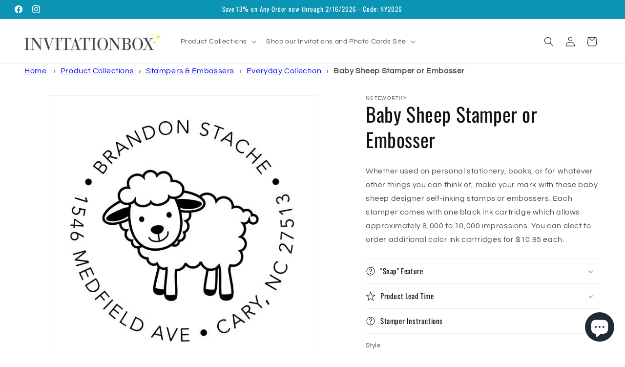

--- FILE ---
content_type: text/javascript; charset=utf-8
request_url: https://invitationbox.com/products/ns-3354.js
body_size: 825
content:
{"id":6899318653135,"title":"Baby Sheep Stamper or Embosser","handle":"ns-3354","description":"\u003cp\u003eWhether used on personal stationery, books, or for whatever other things you can think of, make your mark with these baby sheep designer self-inking stamps or embossers. Each stamper comes with one black ink cartridge which allows approximately 8,000 to 10,000 impressions. You can elect to order additional color ink cartridges for $10.95 each.\u003c\/p\u003e","published_at":"2021-10-26T15:42:52-04:00","created_at":"2021-10-21T16:19:36-04:00","vendor":"Noteworthy","type":"Stamper","tags":["Everyday"],"price":2595,"price_min":2595,"price_max":4995,"available":true,"price_varies":true,"compare_at_price":null,"compare_at_price_min":0,"compare_at_price_max":0,"compare_at_price_varies":false,"variants":[{"id":40896183664847,"title":"Stamper + Face","option1":"Stamper + Face","option2":null,"option3":null,"sku":"ns-3354-STAMPER","requires_shipping":true,"taxable":true,"featured_image":null,"available":true,"name":"Baby Sheep Stamper or Embosser - Stamper + Face","public_title":"Stamper + Face","options":["Stamper + Face"],"price":3995,"weight":363,"compare_at_price":null,"inventory_management":null,"barcode":"STAMPER","requires_selling_plan":false,"selling_plan_allocations":[]},{"id":40923701051599,"title":"Stamp Face Only","option1":"Stamp Face Only","option2":null,"option3":null,"sku":"ns-3354-FACE","requires_shipping":true,"taxable":true,"featured_image":null,"available":true,"name":"Baby Sheep Stamper or Embosser - Stamp Face Only","public_title":"Stamp Face Only","options":["Stamp Face Only"],"price":2595,"weight":200,"compare_at_price":null,"inventory_management":null,"barcode":"SS-FACE","requires_selling_plan":false,"selling_plan_allocations":[]},{"id":40923229487311,"title":"Embosser + Cartridge","option1":"Embosser + Cartridge","option2":null,"option3":null,"sku":"ns-3354-EMBOSSER","requires_shipping":true,"taxable":true,"featured_image":null,"available":true,"name":"Baby Sheep Stamper or Embosser - Embosser + Cartridge","public_title":"Embosser + Cartridge","options":["Embosser + Cartridge"],"price":4995,"weight":454,"compare_at_price":null,"inventory_management":null,"barcode":"PC3090","requires_selling_plan":false,"selling_plan_allocations":[]},{"id":40923229520079,"title":"Embosser Cartridge Only","option1":"Embosser Cartridge Only","option2":null,"option3":null,"sku":"ns-3354-CARTRIDGE","requires_shipping":true,"taxable":true,"featured_image":null,"available":true,"name":"Baby Sheep Stamper or Embosser - Embosser Cartridge Only","public_title":"Embosser Cartridge Only","options":["Embosser Cartridge Only"],"price":2995,"weight":318,"compare_at_price":null,"inventory_management":null,"barcode":"APC-IC","requires_selling_plan":false,"selling_plan_allocations":[]}],"images":["\/\/cdn.shopify.com\/s\/files\/1\/0598\/4619\/7455\/products\/NOTE-NS-3354.jpg?v=1634849925","\/\/cdn.shopify.com\/s\/files\/1\/0598\/4619\/7455\/products\/SnapStampwithfaces_c56ccaa1-c239-475d-847b-6e889b760403.jpg?v=1634849925","\/\/cdn.shopify.com\/s\/files\/1\/0598\/4619\/7455\/products\/Embosser_combo2_099115f7-756e-47f8-98e7-9256eaaaee7a.jpg?v=1635774951"],"featured_image":"\/\/cdn.shopify.com\/s\/files\/1\/0598\/4619\/7455\/products\/NOTE-NS-3354.jpg?v=1634849925","options":[{"name":"Style","position":1,"values":["Stamper + Face","Stamp Face Only","Embosser + Cartridge","Embosser Cartridge Only"]}],"url":"\/products\/ns-3354","media":[{"alt":"The Noteworthy Baby Sheep Stamper or Embosser features a circular design with a cartoon sheep in the center and personalized text—ideal for custom self-inking stamps.","id":22125074776271,"position":1,"preview_image":{"aspect_ratio":1.0,"height":600,"width":600,"src":"https:\/\/cdn.shopify.com\/s\/files\/1\/0598\/4619\/7455\/products\/NOTE-NS-3354.jpg?v=1634849925"},"aspect_ratio":1.0,"height":600,"media_type":"image","src":"https:\/\/cdn.shopify.com\/s\/files\/1\/0598\/4619\/7455\/products\/NOTE-NS-3354.jpg?v=1634849925","width":600},{"alt":"The Noteworthy Baby Sheep Stamper or Embosser features a circular design with a cartoon sheep in the center and personalized text—ideal for custom self-inking stamps.","id":22125074809039,"position":2,"preview_image":{"aspect_ratio":0.828,"height":2806,"width":2322,"src":"https:\/\/cdn.shopify.com\/s\/files\/1\/0598\/4619\/7455\/products\/SnapStampwithfaces_c56ccaa1-c239-475d-847b-6e889b760403.jpg?v=1634849925"},"aspect_ratio":0.828,"height":2806,"media_type":"image","src":"https:\/\/cdn.shopify.com\/s\/files\/1\/0598\/4619\/7455\/products\/SnapStampwithfaces_c56ccaa1-c239-475d-847b-6e889b760403.jpg?v=1634849925","width":2322},{"alt":"The Noteworthy Baby Sheep Stamper or Embosser features a circular design with a cartoon sheep in the center and personalized text—ideal for custom self-inking stamps.","id":22181506384079,"position":3,"preview_image":{"aspect_ratio":1.664,"height":601,"width":1000,"src":"https:\/\/cdn.shopify.com\/s\/files\/1\/0598\/4619\/7455\/products\/Embosser_combo2_099115f7-756e-47f8-98e7-9256eaaaee7a.jpg?v=1635774951"},"aspect_ratio":1.664,"height":601,"media_type":"image","src":"https:\/\/cdn.shopify.com\/s\/files\/1\/0598\/4619\/7455\/products\/Embosser_combo2_099115f7-756e-47f8-98e7-9256eaaaee7a.jpg?v=1635774951","width":1000}],"requires_selling_plan":false,"selling_plan_groups":[]}

--- FILE ---
content_type: text/javascript
request_url: https://themeassets.aws-dns.uncomplicatedapps.com/shopify/invitationboxnc.myshopify.com-catlist.min.js?cbi=2.10.0.5
body_size: 6748
content:
/**
 * @preserve Breadcrumbs Uncomplicated - v2.4.24 - invitationboxnc.myshopify.com
 * @licence (c) 2016-2024 Zoom Buzz Ltd
 * Categories last refreshed at 2025-03-20T19:48:35.302Z
 * PLEASE DO NOT CHANGE THIS FILE as it is auto-regenerated on category refresh
 */

!function(){var e,t={},n="/products/",i="/collections/",r="activecat",l="activecatpeer",a="Loading...",o={"&":"&amp;","<":"&lt;",">":"&gt;"},s=null,c=function(e,t){return null!=e&&null!=e&&(e.classList?e.classList.contains(t):!!e.className.match(new RegExp("(\\s|^)"+t+"(\\s|$)")))},u=function(e,t){null!=e&&(e.classList?e.classList.add(t):c(e,t)||(e.className+=" "+t))},d=function(e,t){if(null!=e)if(e.classList)e.classList.remove(t);else if(c(e,t)){var n=new RegExp("(\\s|^)"+t+"(\\s|$)");e.className=e.className.replace(n," ")}},f=function(e,t){var n=[];if(t||void 0!==e.url&&(n=[{title:e.title,url:e.url,pointer:e}]),null!=e.links&&void 0!==e.links.length)for(var i=0;i<e.links.length;++i){var r=f(e.links[i],!1);n.push.apply(n,r)}return n},g=function(e,t){if(void 0!==t&&(e.parent=t),null!=e.links&&void 0!==e.links.length)for(var n=0;n<e.links.length;++n)g(e.links[n],e)},p=function(e){if(void 0!==s.country_code_prepend)return s.country_code_prepend;void 0===e&&(e=w());var t="";return"/"==e[0]&&("/"==e[3]&&(t=e.substring(0,3)),"/"!=e[6]||"-"!=e[3]&&"_"!=e[3]||(t=e.substring(0,6))),s.country_code_prepend=t,t},m=function(e,t){if(e=function(e){var t=p(e);return e.substring(t.length)}(e),(r=v(e,t)).length>0)return r;var r,l,a,o,s,c;e=decodeURI(e);return(r=v(e,t)).length>0||(-1!=(l=e.indexOf(n))&&-1!=(a=e.indexOf(i))&&(o=e.substring(0,l),r=v(o,t)),-1!=(a=e.indexOf(i))&&-1!=(s=e.indexOf("/",a+13+1))&&(c=e.substring(0,s),r=v(c,t))),r},v=function(e,t){for(var n=[],i=0;i<t.length;++i)if(t[i].url==e){if(-1==e.indexOf("/",1))continue;n[n.length]=t[i].pointer}return n},h=function(e,t){for(;void 0!==e.parent&&e.parent!=e&&(void 0!==(n=e.parent).parent&&null!==n.parent);)t(e),e=e.parent;var n},y=function(e){var t=[];return h(e,(function(e){t[t.length]=e.parent})),t},b=function(e){var n=e.peer_index;return h(e,(function(e){n=e.parent.peer_index+"-"+n})),t&&t.baseId&&(n=t.baseId+"-"+n),n},_=function(){return t.override_path?t.override_path:window.location.pathname},k=function(){return t.override_querystring?t.override_querystring:window.location.search},L=function(){return t.override_referrer_path?window.location.origin+t.override_referrer_path:document.referrer},w=function(e){var t=!1,n="unknown",i=document.getElementById("uncomplicated-meta-hintedpath");if(null!==i&&(t=i.dataset.hintedpath,n=i.dataset.hintedmethod),n&&"product_metafield_reference"===n)return t;if(n&&"product_metafield"===n)return t;if(e&&1===e&&L()){var r;if(_()&&(r=E(_(),!0)))return r;var l=document.getElementById("uncomplicated-meta-ignorereferrer"),a=new URL(L());if(!l&&a&&a.pathname&&(r=E(a.pathname,!1)))return r}return t||_()},E=function(e,t){if(e&&e.indexOf){var r=e.indexOf(n),l=-1!==r;if(!l||l&&t)if(-1!==e.indexOf(i))return-1!==r?e.substring(0,r):e}return!1},B=function(e,t,n){for(var i=0;i<=n;++i)if(e.title==t[i].title&&e.url==t[i].url)return!0;return!1},I=function(e){return T(e.url)},T=function(e){var t=w();return e===t||e===decodeURI(t)},x=function(e,t){var n=new Image;n.onload=n.onerror=function(){e.apply(this)},n.src=t},H=function(e,t,n){var i;if(null!=e.links&&void 0!==e.links.length)for(var r=0;r<e.links.length;++r)(i=e.links[r])==t||u(document.getElementById(b(i)),n)},M=function(e,n,i){var r="";if(t&&t.baseId&&(r=t.baseId),void 0!==e&&e.length>0){if(void 0!==e[0][r+"tagged-"+n])return;e[0][r+"tagged-"+n]=!0;for(var l=0;l<e.length;++l)u(document.getElementById(b(e[l])),n),i&&M(e[l].links,n,i)}},N=function(e){if(e.dataset.renderStatus){var t=parseInt(e.dataset.renderStatus);if(t>=1048576)return!0;t>=0&&(e.dataset.renderStatus=""+(t+1024))}return!1},C=function(e,t,n){var i="";if(i+='<ul id="'+t+'" class="'+e.join(" ")+'">',null!=n.links&&void 0!==n.links.length)for(var r=0;r<n.links.length;++r)i+=O("li",n.links[r],0,"",!0);else i+="<li>No links available</li>";return i+="</ul>"},O=function(e,n,i,l,a){var o="",s="",c="",u="";if(void 0===l&&(l=""),void 0!==i&&(c+="level-"+i+" absolute-level-"+i+" relative-level-"+i,u+=' data-level="'+i+'"'),i>4&&(c+=" relative-level-gt4"),void 0!==n.products_count&&0==n.products_count&&void 0===n.links&&(c+=" catpc-zero"),I(n)&&(c+=" "+r),void 0!==n.peer_index&&(l.length>0&&(l+="-"),l+=n.peer_index),t&&t.baseId&&(s=t.baseId+"-"),o+="<"+e+' id="'+(s+=l)+'" class="'+c+'"'+u+">",void 0===n.url||I(n)||(o+='<a href="'+A(n.url)+'">'),o+=n.title,void 0!==n.products_count&&"h1"!=e&&(o+=' <span class="pc',0==n.products_count&&(o+=" pc-zero-hide"),o+='" data-count="'+n.products_count+'">('+n.products_count+")</span>"),void 0===n.url||I(n)||(o+="</a>"),o+="</"+e+">",a&&null!=n.links&&void 0!==n.links.length)for(var d=0;d<n.links.length;++d)o+=O(e,n.links[d],i+1,l,a);return o},S=function(e,t,n){var i="";if(i+='<select id="'+t+'" class="'+e.join(" ")+'">',i+='<option value="" selected="selected" disabled="disabled">'+("<Jump to a category>".replace(/[&<>]/g,(function(e){return o[e]||e}))+"</option>"),null!=n.links&&void 0!==n.links.length)for(var r=0;r<n.links.length;++r)i+=z("option",n.links[r],0,"",!0);return i+="</select>"},z=function(e,t,n,i,l){var a="<"+e;if(void 0!==t.url&&(a+=' value="'+A(t.url)+'"',I(t)&&(a+=' class="'+r+'"')),a+=">",a+=i+t.title,a+="</"+e+">",l&&null!=t.links&&void 0!==t.links.length)for(var o=0;o<t.links.length;++o)a+=z(e,t.links[o],n+1,i+"--- ",l);return a},j=function(e,t){for(var n=[],i=0,r=0;r<t;++r){var l=document.getElementById("uncomplicated-category-icon-"+r).getElementsByClassName("subcat-grid-link__image")[0];n[n.length]=l,l.style.height="auto",l.clientHeight>i&&(i=l.clientHeight)}for(r=0;r<n.length;++r){l=n[r];i>0&&(l.style.height=i+"px")}},A=function(e){return p()+e},P=function(e,t,n,i,r){null==r&&(r=0);var l=!0;if(void 0!==this[e]&&this[e])switch(r){case 0:clearTimeout(this[e]),this[e]=setTimeout(this[e+"__function"],i),l=!1,n();break;case 1:this[e+"__function"](!1),l=!0}else l=!0;l&&(this[e+"__function"]=function(i){null==i&&(i=!0),i?t():n(),clearTimeout(this[e]),this[e]=null,this[e+"__function"]=null},this[e]=setTimeout(this[e+"__function"],i))},R={clearCachedProcessing:function(){s.processed_table=[],s.country_code_prepend=void 0},processed:function(e,t){return s.processed_table=s.processed_table||{},void 0===t?void 0!==s.processed_table[e]:(s.processed_table[e]=t,!0)},getMatchesForMostAppropriateCategory:function(e,t){var i=t?s.matches:null;if(!i||!i.length){var r=f(e,!0);_()&&function(e){if(e&&e.indexOf){var t=e.indexOf(n);if(-1!=t)return e.substring(t)}return!1}(_())?(i=m(w(1),r))&&i.length||(i=m(w(0),r)):i=m(w(),r)}return t&&i&&i.length&&(s.matches=i),i},processCategorySelect:function(e,t,n){if(!N(e)&&(e.classList&&e.classList.contains("show-extension")&&(e.outerHTML=S(Array.from(e.classList),e.id,n),e=document.getElementById(e.id)),function(e,t,n){if("load"==t&&"complete"==document.readyState)return n();var i=this,r=function(){n.apply(i,arguments)};e.addEventListener?e.addEventListener(t,r,!1):e.attachEvent?e.attachEvent("on"+t,r):window["on"+t]=r}(e,"change",(function(e){if(null!=e.target&&null!=e.target.value&&""!=e.target.value){var t=e.target.value;window.location=t}})),null!=t&&0!=t.length))for(var i=0;i<e.options.length;i++)if(null!=e.options[i].value&&""!=e.options[i].value&&e.options[i].value==t[0].url){e.selectedIndex=i;break}},processCategoryList:function(e,t,n){if(!N(e))if(e.classList&&e.classList.contains("show-extension")&&(e.outerHTML=C(Array.from(e.classList),e.id,n),e=document.getElementById(e.id)),void 0!==t.length&&t.length>0)for(var i=0;i<t.length;++i){var a=t[i],o=B(a,t,i-1),s=y(a);if(null==s.length||0==s.length)H(a.parent,a,l);else for(var c=0;c<s.length;++c){var d=s[c];u(document.getElementById(b(d)),"supercat"),0==c&&H(d,a,l),void 0!==d.parent&&H(d.parent,d,"supercatpeer")}var f=document.getElementById(b(a));null!=f&&(u(f,r),o&&u(f,"activeduplicat"),I(a)&&(f.innerHTML=f.innerHTML.replace(/<a/,"<span").replace(/a>/,"span>")),M(a.links,"subcatdirect",!1),M(a.links,"subcat",!0),o&&M(a.links,"subduplicat",!0))}else u(e,"no-active-cat")},processCategoryBreadcrumb:function(e,t,n){if(!N(e)){var i;if(null===n.links)i=[{url:"#",title:"Your category list is empty, which makes generating breadcrumbs impossible.  Please refresh the category list in the admin interface.",innerHTML:"Empty category list"}];else{if(null==t||0==t.length)return;i=y(t[0])}var r=document.getElementById("uncomplicated-category-breadcrumb-top-separator"),l=r,a=document.getElementById("uncomplicated-category-breadcrumb-model-item");if(a&&l)for(var o=i.length-1;o>=0;--o){var s=a.cloneNode(!0);s.id="uncomplicated-category-breadcrumb-inserted-"+o,s.href=A(void 0!==i[o].url?i[o].url:"/"),s.title=i[o].title,s.innerHTML=void 0!==i[o].innerHTML?i[o].innerHTML:i[o].title;var c=l.cloneNode(!0);c.id="uncomplicated-category-breadcrumb-insertedsep-"+o,e.insertBefore(c,r),e.insertBefore(s,r)}var u=document.getElementById("uncomplicated-category-breadcrumb-final-item");u&&t.length>0&&(u.href=A(t[0].url),u.title=t[0].title,u.innerHTML=t[0].title)}},processBreadcrumbMetadataJSONLD:function(e){if(null!=e&&0!=e.length){var t=document.getElementsByTagName("head")[0],n=document.createElement("script");n.type="application/ld+json",n.innerHTML="",void 0!==JSON&&void 0!==JSON.stringify&&(n.innerHTML=JSON.stringify(function(e){var t=function(e){var t=[];if(0==e.length)return t;for(var n=e.length-1;n>=0;--n)t[t.length]=e[n];return t}(y(e[0]));t[t.length]=e[0];for(var n={"@context":"http://schema.org","@type":"BreadcrumbList",itemListElement:[]},i=0;i<t.length;++i){var r={},l={"@type":"ListItem"};l.position=i+1,l.item=r,r["@id"]=void 0!==t[i].url?t[i].url:"/",r.name=t[i].title,n.itemListElement[n.itemListElement.length]=l}return n}(e))),t.appendChild(n)}},processBreadcrumbShortLinkFix:function(e){if(null!=e&&0!=e.length&&!(-1!==_().indexOf(n)))for(var t=document.querySelectorAll("body div div a"),i=function(e){var t=e[0].url;return"/"!==t[t.length-1]&&(t[t.length]="/"),t}(e),r="/products/",l=0;l<t.length;++l){var a=t[l];"#"!==a.getAttribute("href")&&(a.pathname&&a.pathname.length>10&&a.pathname.substr(0,10)===r&&(a.pathname=i+a.pathname))}},processCategoryIcons:function(e,t){if(!t||!t.length)return!1;var n=t[0];if(!n.links||!n.links.length)return!1;if(e.classList&&e.classList.contains("show-onlyonfirst")){const e=new URLSearchParams(k()),t=Object.fromEntries(e.entries());if(t.page&&t.page>=2)return!1}var i=e,r=e.getElementsByClassName("subcat-grid-item");if(0===r.length)return!1;var l=r[0],o=function(){P("icons_window_resized",(function(){null!=n.links&&void 0!==n.links.length&&j(0,n.links.length)}),(function(){}),200,1)};!function(e,t,n){if(null!=e.links&&void 0!==e.links.length)for(var i=1;i<e.links.length;++i){var r="uncomplicated-category-icon-"+i;if(!document.getElementById(r)){var l=t.cloneNode(!0);l.id=r,n.appendChild(l)}}}(n,l,i);var s=e.getElementsByClassName("subcat-terminator");if(s&&s.length&&s.length>0){var c=s[0];e.removeChild(c),i.appendChild(c)}"none"===e.style.display&&(e.style.display="block"),"hidden"===e.style.visibility&&(e.style.visibility="visible"),e.classList.contains("subcatzero")&&d(e,"subcatzero"),e.classList.contains("subcatzerojs")&&d(e,"subcatzerojs"),function(e,t,n){if(null!=e.links&&void 0!==e.links.length){for(var i=0;i<e.links.length;++i){var r=e.links[i],l=document.getElementById("uncomplicated-category-icon-"+i);l||(l=document.getElementById("uncomplicated-category-icon-inserted-"+i));var o=!1,s=l.getElementsByClassName("subcat-grid-link")[0];s.href&&"#"===s.getAttribute("href")&&(s.dataset&&(s.dataset.replacedHref=s.href),s.href=A(r.url));var c=s.getElementsByClassName("subcat-grid-link__title")[0];if(c.innerHTML&&c.innerHTML.substring&&c.innerHTML.substring(0,10)===a&&(c.dataset&&(c.dataset.replacedTitle=c.innerHTML),c.innerHTML=r.title,o=!0,void 0!==r.products_count)){var f="";0===r.products_count?(f=' <span class="pc pc-zero-hide" data-count="'+r.products_count+'">('+r.products_count+")</span>",l.className+=" has-no-products"):f=' <span class="pc" data-count="'+r.products_count+'">('+r.products_count+")</span>",c.innerHTML+=""+f}var g=s.getElementsByClassName("subcat-grid-link__image-img")[0];g&&"loading collection image"===g.alt&&(g.dataset&&(g.dataset.replacedAlt=g.alt),g.alt="Sub-category: "+r.title,void 0!==r.image_url?function(e,n){x((function(){e.src=n,t.apply()}),r.image_url)}(g,r.image_url):(l.className+=" has-no-image",g.dataset.nocollimage?g.src=g.dataset.nocollimage:g.src=g.src.replace("loading-image-for-this-collection.png","no-image-for-this-collection.png"))),o&&l.classList&&(u(l,"subcat-shown"),d(l,"subcat-hidden"))}for(var p=e.links.length;p<n.length;++p){var m=document.getElementById("uncomplicated-category-icon-"+p);if(m){var v=m.getElementsByClassName("subcat-grid-link__title")[0];v.innerHTML&&v.innerHTML===a&&(m.style.display="none")}}}}(n,o,r),null!=n.links&&void 0!==n.links.length&&j(0,n.links.length),window.addEventListener&&window.addEventListener("resize",o,!0);var f=document.getElementById("uncomplicated-icons-design_mode-placeholder");return null!==f&&(f.style.display="none"),!0},extendjQuery:function(e){e.fn.getBg=function(){return e(this).parents().filter((function(){var t=e(this).css("background-color");return"transparent"!=t&&"rgba(0, 0, 0, 0)"!=t})).eq(0).css("background-color")};var t=e.expr[":"];t.focus||(t.focus=function(e){return e===document.activeElement&&(e.type||e.href)})},setOptions:function(e){t=e},getCurrentUrlPathname:w,getWindowLocationQueryString:k,doublyLinkTree:g,alreadyPrerendered:N,warn:function(e){console.log("uncompt: "+e)},renderCategories:C,renderCategories_createBranch:O,linksToCurrentPage:T,buffer:P,version:"2.4.0"};e=R,void 0===window.uncompt_common?window.uncompt_common={lib:e}:(window.uncompt_common.other_instances=window.uncompt_common.other_instances||[],window.uncompt_common.other_instances.push(e)),null==s&&(s=window.uncompt_common)}();
!function(){var e={title:"Main menu",handle:"main-menu",peer_index:0,links:[{title:"Product Collections",depth:0,handle:"435963265231-child-8707b968e7caa8b876e722ecb490198c-legacy-product-collections",peer_index:0,levels:2,links_size:6,links:[{title:"Stampers & Embossers",depth:0,handle:"439139041487-child-968da3aa96beb1d4bd2567897fc52fdb-legacy-stampers-embossers",peer_index:0,levels:1,links_size:5,links:[{title:"Everyday Collection",depth:1,url:"/collections/everyday-stampers",peer_index:0,levels:0,links_size:0,coll_url:"/collections/everyday-stampers",coll_handle:"everyday-stampers",id:"274230509775",products_count:"357",image_url:"//invitationbox.com/cdn/shop/collections/NS-110_480x480.jpg?v=1636387990",links:[],parent_linklist_handle:"439139041487-child-968da3aa96beb1d4bd2567897fc52fdb-legacy-stampers-embossers"},{title:"Holiday Collection",depth:1,url:"/collections/holiday-stampers",peer_index:1,levels:0,links_size:0,coll_url:"/collections/holiday-stampers",coll_handle:"holiday-stampers",id:"274230575311",products_count:"83",image_url:"//invitationbox.com/cdn/shop/collections/NS-266_480x480.jpg?v=1636388010",links:[],parent_linklist_handle:"439139041487-child-968da3aa96beb1d4bd2567897fc52fdb-legacy-stampers-embossers"},{title:"City & State Collection",depth:1,url:"/collections/city-state-stampers",peer_index:2,levels:0,links_size:0,coll_url:"/collections/city-state-stampers",coll_handle:"city-state-stampers",id:"275817234639",products_count:"195",image_url:"//invitationbox.com/cdn/shop/collections/CITY-STATE-STAMPERS_480x480.jpg?v=1636388029",links:[],parent_linklist_handle:"439139041487-child-968da3aa96beb1d4bd2567897fc52fdb-legacy-stampers-embossers"},{title:"Snap Stamper Ink Pads",depth:1,url:"/collections/stamper-accessories",peer_index:3,levels:0,links_size:0,coll_url:"/collections/stamper-accessories",coll_handle:"stamper-accessories",id:"274196365519",products_count:"8",image_url:"//invitationbox.com/cdn/shop/collections/NS-047_Snap_Stamp_Red_480x480.jpg?v=1640198297",links:[],parent_linklist_handle:"439139041487-child-968da3aa96beb1d4bd2567897fc52fdb-legacy-stampers-embossers"},{title:"ECO Self-Inking Stampers & Ink Pads",depth:1,url:"/collections/eco-self-inking-stampers",peer_index:4,levels:0,links_size:0,coll_url:"/collections/eco-self-inking-stampers",coll_handle:"eco-self-inking-stampers",id:"280848695503",products_count:"6",image_url:"//invitationbox.com/cdn/shop/collections/ECO_4_480x480.jpg?v=1640198283",links:[],parent_linklist_handle:"439139041487-child-968da3aa96beb1d4bd2567897fc52fdb-legacy-stampers-embossers"}],url:"/collections",parent_linklist_handle:"435963265231-child-8707b968e7caa8b876e722ecb490198c-legacy-product-collections"},{title:"Holiday Photo Cards",depth:1,url:"/collections/holiday-photo-cards",peer_index:1,levels:0,links_size:0,coll_url:"/collections/holiday-photo-cards",coll_handle:"holiday-photo-cards",id:"293306794191",products_count:"32",image_url:"//invitationbox.com/cdn/shop/collections/HOLIDAY-PHOTO-CARDS_480x480.jpg?v=1700059571",links:[],parent_linklist_handle:"435963265231-child-8707b968e7caa8b876e722ecb490198c-legacy-product-collections"},{title:"Folded Note Cards",depth:1,url:"/collections/folded-note-cards",peer_index:2,levels:0,links_size:0,coll_url:"/collections/folded-note-cards",coll_handle:"folded-note-cards",id:"273220010191",products_count:"259",image_url:"//invitationbox.com/cdn/shop/collections/FOLDED-NOTE-CARDS_480x480.jpg?v=1640198310",links:[],parent_linklist_handle:"435963265231-child-8707b968e7caa8b876e722ecb490198c-legacy-product-collections"},{title:"Personalized Notepads",depth:1,url:"/collections/notepads",peer_index:3,levels:0,links_size:0,coll_url:"/collections/notepads",coll_handle:"notepads",id:"273220042959",products_count:"73",image_url:"//invitationbox.com/cdn/shop/collections/ASP-1907_480x480.jpg?v=1636578263",links:[],parent_linklist_handle:"435963265231-child-8707b968e7caa8b876e722ecb490198c-legacy-product-collections"},{title:"Kids Fill-In Invitations & Thank Yous",depth:1,url:"/collections/kids-fill-in-invitations-thank-yous",peer_index:4,levels:0,links_size:0,coll_url:"/collections/kids-fill-in-invitations-thank-yous",coll_handle:"kids-fill-in-invitations-thank-yous",id:"275906691279",products_count:"22",image_url:"//invitationbox.com/cdn/shop/collections/FILL-INS_480x480.jpg?v=1636399023",links:[],parent_linklist_handle:"435963265231-child-8707b968e7caa8b876e722ecb490198c-legacy-product-collections"},{title:"T-shirts, Tumblers and More",depth:1,url:"/collections/t-shirts-tumblers-and-more",peer_index:5,levels:0,links_size:0,coll_url:"/collections/t-shirts-tumblers-and-more",coll_handle:"t-shirts-tumblers-and-more",id:"291965698255",products_count:"7",links:[],parent_linklist_handle:"435963265231-child-8707b968e7caa8b876e722ecb490198c-legacy-product-collections"}],url:"/collections",parent_linklist_handle:"main-menu"},{title:"Shop our Invitations and Photo Cards Site",depth:0,handle:"437407908047-child-032bb1435ce40788af80004771001e4b-legacy-shop-our-invitations-and-photo-cards-site",peer_index:1,levels:1,links_size:7,links:[{title:"Baby Collection of Announcements and Invitations",depth:1,url:"/pages/shop-our-baby-collection-of-announcements-and-invitations",peer_index:0,levels:0,links_size:0,links:[],parent_linklist_handle:"437407908047-child-032bb1435ce40788af80004771001e4b-legacy-shop-our-invitations-and-photo-cards-site"},{title:"Birthday Party Invitations Collection",depth:1,url:"/pages/shop-our-birthday-party-invitations-collection",peer_index:1,levels:0,links_size:0,links:[],parent_linklist_handle:"437407908047-child-032bb1435ce40788af80004771001e4b-legacy-shop-our-invitations-and-photo-cards-site"},{title:"Graduation Announcements",depth:1,url:"/pages/shop-graduation-invitations-on-our-printswell-invitation-store",peer_index:2,levels:0,links_size:0,links:[],parent_linklist_handle:"437407908047-child-032bb1435ce40788af80004771001e4b-legacy-shop-our-invitations-and-photo-cards-site"},{title:"Holiday Collection of Invitations, Greeting Cards and Photo Cards",depth:1,url:"/pages/shop-our-holiday-collection-of-invitations-greeting-cards-and-photo-cards",peer_index:3,levels:0,links_size:0,links:[],parent_linklist_handle:"437407908047-child-032bb1435ce40788af80004771001e4b-legacy-shop-our-invitations-and-photo-cards-site"},{title:"Party Invitations",depth:1,url:"/pages/shop-our-party-invitations",peer_index:4,levels:0,links_size:0,links:[],parent_linklist_handle:"437407908047-child-032bb1435ce40788af80004771001e4b-legacy-shop-our-invitations-and-photo-cards-site"},{title:"Stationery & Gifts Collection",depth:1,url:"/pages/shop-our-personalized-stationery-gifts-collection",peer_index:5,levels:0,links_size:0,links:[],parent_linklist_handle:"437407908047-child-032bb1435ce40788af80004771001e4b-legacy-shop-our-invitations-and-photo-cards-site"},{title:"Wedding Invitations Collection",depth:1,url:"/pages/shop-our-wedding-invitations-collection",peer_index:6,levels:0,links_size:0,links:[],parent_linklist_handle:"437407908047-child-032bb1435ce40788af80004771001e4b-legacy-shop-our-invitations-and-photo-cards-site"}],url:"https://invitationbox.shop.printswell.com/",parent_linklist_handle:"main-menu"}],stored_as_nested:!0,use_legacy_nesting:!0,depth:0,levels:3,links_size:2},t={baseId:"unc-cat-list"},l=window.uncompt_common.lib,i=function(){l.setOptions(t),void 0!==window.uncompt_jsapi&&(window.uncompt_jsapi.catlist={setOverridePath:function(e,n=""){return t.override_path=e,t.override_querystring=n,l.clearCachedProcessing(),i(),l.getCurrentUrlPathname()+l.getWindowLocationQueryString()},setReferrerPath:function(e){t.override_referrer_path=e},setHintedPath:function(e,t="product_multicat_first"){var l="uncomplicated-meta-hintedpath",i=document.getElementById(l);if(null==i){var n=document.createElement("span");n.setAttribute("id",l),n.setAttribute("data-hintedpath",""),n.setAttribute("data-hintedmethod",""),n.setAttribute("style","display: none;"),document.getElementById("uncomplicated-breadcrumbs").appendChild(n),i=document.getElementById(l)}null!==i&&(i.dataset.hintedpath=e,i.dataset.hintedmethod=t)}}),l.processed("tree_categories")||(l.processed("tree_categories",!0),l.doublyLinkTree(e));var n=l.getMatchesForMostAppropriateCategory(e,!0),s="uncomplicated-select";if(!l.processed(s)){var o=document.getElementById(s);null!==o&&(l.processed(s,!0),l.processCategorySelect(o,n,e))}var a="uncomplicated-categories";if(!l.processed(a)){var c=document.getElementById(a);null!==c&&(l.processed(a,!0),l.processCategoryList(c,n,e))}var d="uncomplicated-breadcrumbs";if(!l.processed(d)){var r=document.getElementById(d);null!==r&&(l.processed(d,!0),l.processCategoryBreadcrumb(r,n,e))}var p="uncomplicated-icons";if(!l.processed(p)){var u=document.getElementById(p);if(null!==u){if(l.processed(p,!0),l.alreadyPrerendered(u))return;l.processCategoryIcons(u,n)||u.classList.contains("subcatzero")||u.classList.add("subcatzerojs")}}var h="uncomplicated-meta-addjsonld";l.processed(h)||(l.processed(h,!0),null!==document.getElementById(h)&&l.processBreadcrumbMetadataJSONLD(n));var _="uncomplicated-meta-shortlinkfix";l.processed(_)||(l.processed(_,!0),null!==document.getElementById(_)&&l.processBreadcrumbShortLinkFix(n))};document.addEventListener("DOMContentLoaded",(function(e){i()}))}();
